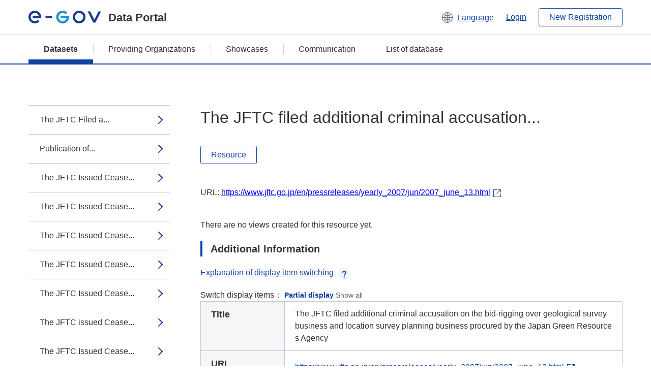

--- FILE ---
content_type: text/html; charset=utf-8
request_url: https://data.e-gov.go.jp/data/en/dataset/jftc_20160323_0009/resource/fd8b8ed3-5eea-4fd1-8d1b-89342d95e68f
body_size: 6960
content:
<!DOCTYPE html>
<!--[if IE 9]> <html lang="en" class="ie9"> <![endif]-->
<!--[if gt IE 8]><!--> <html lang="en"> <!--<![endif]-->
  <head>
    
  <meta charset="utf-8" />
      <meta name="generator" content="ckan 2.9.5" />
      <meta name="viewport" content="width=device-width">
  
  <meta name="description" content="データカタログに登録済みのデータセットのリソース詳細情報を表示します。" />
  <meta name="keywords" content="公共データ,オープンデータ,データカタログ,データセット,リソース" />


    <title>Press Release（Cartels and Bid-riggings） | The JFTC filed additional criminal accusation on the bid-rigging over geological survey business and location survey planning business procured by the Japan Green Resources Agency | e-Govデータポータル</title>

    
    <link rel="shortcut icon" href="/data/base/images/favicon.ico" />
    
  
  
  
  


    
  
      
      
    
  
  <meta property="og:title" content="Press Release（Cartels and Bid-riggings） - The JFTC filed additional criminal accusation on the bid-rigging over geological survey business and location survey planning business procured by the Japan Green Resources Agency - e-Govデータポータル">
  <meta property="og:description" content="">


    
    <link href="/data/webassets/ckanext-datasetslist-theme/637f4624_jquery-ui-min-css.css" rel="stylesheet"/>
<link href="/data/webassets/ckanext-datasetslist-theme/a8504815_datasetslist_theme_css.css" rel="stylesheet"/>
<link href="/data/webassets/ckanext-datasetslist-theme/088fc192_datasetslist_theme_form_tooltip_css.css" rel="stylesheet"/>
<link href="/data/webassets/vendor/bc192712_select2.css" rel="stylesheet"/>
<link href="/data/webassets/vendor/0b01aef1_font-awesome.css" rel="stylesheet"/>
<link href="/data/webassets/ckanext-datasetslist-theme/79ca7695_suggest_css.css" rel="stylesheet"/>
    
  </head>

  
  <body data-site-root="https://data.e-gov.go.jp/data/" data-locale-root="https://data.e-gov.go.jp/data/en/" >

    

    
        

<div id="blockskip">
  <a href="#contents">Go to main text of this page</a>
</div>
<header>
  <div class="header_title_container">
    <div class="header_title_inner header-image">
      <button class="header_menu_btn" id="header_menu_btn_01" aria-label="Menu" data-dialog="header_nav_area">
        <span class="menu_bar"></span>
        <span class="menu_bar"></span>
        <span class="menu_bar"></span>
        <span class="menu_label">Menu</span>
      </button>
  
    
      <a href="/data/en/" class="header_logo"><img src="/data/base/images/logo.svg" alt="e-Govデータポータル"></a>
      <span class="header_title">Data Portal</span>
    
  
      <div class="header_lang_wrapper">
        <a href="#" class="header_lang_link" role="button" aria-expanded="false" aria-controls="lang_menu_01" style="text-decoration: none;">
          <img class="icon_header_lang" src="/data/base/images/icon_header_lang.svg" alt="Image of language switching">
          <span class="only_pc lang_link" lang="en" style="margin-left: 0.15rem !important">Language</span>
        </a>
        <ul class="lang_menu" id="lang_menu_01" aria-label="Account menu">
          <li><a href="/data/ja/dataset/jftc_20160323_0009/resource/fd8b8ed3-5eea-4fd1-8d1b-89342d95e68f">日本語</a></li>
          <li><a href="/data/en/dataset/jftc_20160323_0009/resource/fd8b8ed3-5eea-4fd1-8d1b-89342d95e68f" lang="en">English</a></li>
        </ul>
      </div>
  
    
      <a href="https://data.e-gov.go.jp/info/en/keycloak/login" 
           class="header_link only_pc ml-0 pc-ml-6">
          Login
      </a>
    
      <button class="btn_normal only_pc ml-0 pc-ml-6" onclick="location.href='https://account.e-gov.go.jp/user/pre-registration/init?service_type=00'">New Registration</button>
    
  
    </div>
  </div>
  <div class="header_nav_container" id="header_nav_area" aria-labelledby="header_menu_btn_01">
    <nav class="header_nav">
      <div class="nav_header">
        <img class="header_menu_logo" src="/data/base/images/logo.svg" alt="e-Govデータポータル" tabindex="0">
        <button class="close_dialog close_dialog_btn">
          <span class="close_dialog_label">Close</span>
        </button>
      </div>
  
    
    
      <div class="nav_user_links">
        <a href="https://data.e-gov.go.jp/info/en/keycloak/login" class="header_link header_link_in_menu">Login</a>
      
        <a href="https://data.e-gov.go.jp/info/en/#" class="header_link header_link_in_menu">New Registration</a>
      
      </div>
  
      <ul class="nav_bar">
                <li class="active"><a href="/data/en/dataset/?organization=default">Datasets</a></li><li><a href="/data/en/organization/?q=default">Providing Organizations</a></li><li><a href="/data/en/showcase?organization=default">Showcases</a></li>
  

    
        <li><a href="https://data.e-gov.go.jp/info/en/communication/list">Communication</a></li>
        <li><a href="/info/databasesite">List of database</a></li>
  
      </ul>
      <ul class="nav_bottom_links">
        <li><a href="/info/about-site">About this site</a></li>
        <li><a href="/info/service-policy">Terms of Use</a></li>
        <li><a href="/info/help">Help</a></li>
        <li><a href="/info/terms">Terms and Conditions</a></li>
        <li><a href="/info/privacy-policy">Privacy Policy</a></li>
        <li><a href="/info/contacts">Contact Us</a></li>
        <li><a href="https://data.e-gov.go.jp/info/en/dashboard/metrics">Dashboard</a></li>
        <li><a href="/info/site-map">Site Map</a></li>
      </ul>
    
    </nav>
  </div>
</header>

    

    
    
      <main>
        
          <div class="contents_area flash-messages mb-5 pc-mb-5">
            
              
            
          </div>
        
      <div class="contents_area" id="contents">
    
      <!-- <div class="container"> -->
        

          <div class="row wrapper no-nav">

            


 
    


  
    <div class="side_menu_contents">
      <nav>
        
          
            <ul class="side_menu_link_list">
              
                <li class="side_menu_link_list_item">
                  <a class="side_menu_link" href="/data/en/dataset/jftc_20160323_0009/resource/612e98d9-5201-4608-a66e-446b1c20e2d6?inner_span=True">The JFTC Filed a...</a>
                </li>
              
                <li class="side_menu_link_list_item">
                  <a class="side_menu_link" href="/data/en/dataset/jftc_20160323_0009/resource/4a93e0d5-00c1-439e-9971-6303d86d5e6d?inner_span=True">Publication of...</a>
                </li>
              
                <li class="side_menu_link_list_item">
                  <a class="side_menu_link" href="/data/en/dataset/jftc_20160323_0009/resource/6396c719-4cb6-41f1-bb07-9f2f5b233a06?inner_span=True">The JFTC Issued Cease...</a>
                </li>
              
                <li class="side_menu_link_list_item">
                  <a class="side_menu_link" href="/data/en/dataset/jftc_20160323_0009/resource/655e810a-dfad-43b4-b474-41efa85e9e58?inner_span=True">The JFTC Issued Cease...</a>
                </li>
              
                <li class="side_menu_link_list_item">
                  <a class="side_menu_link" href="/data/en/dataset/jftc_20160323_0009/resource/dc9f618d-1794-4742-aa53-1891cf2ce9ad?inner_span=True">The JFTC Issued Cease...</a>
                </li>
              
                <li class="side_menu_link_list_item">
                  <a class="side_menu_link" href="/data/en/dataset/jftc_20160323_0009/resource/c0daf890-8032-4f98-bf6c-e26b9918f91d?inner_span=True">The JFTC Issued Cease...</a>
                </li>
              
                <li class="side_menu_link_list_item">
                  <a class="side_menu_link" href="/data/en/dataset/jftc_20160323_0009/resource/4473ae0c-7936-44e3-a3c6-343bd7f621a2?inner_span=True">The JFTC Issued Cease...</a>
                </li>
              
                <li class="side_menu_link_list_item">
                  <a class="side_menu_link" href="/data/en/dataset/jftc_20160323_0009/resource/7c100606-9089-4f79-bfae-b77e2786b908?inner_span=True">The JFTC issued Cease...</a>
                </li>
              
                <li class="side_menu_link_list_item">
                  <a class="side_menu_link" href="/data/en/dataset/jftc_20160323_0009/resource/ccb88d45-62e4-46f6-b2bb-84f8a374cbe8?inner_span=True">The JFTC Issued Cease...</a>
                </li>
              
                <li class="side_menu_link_list_item">
                  <a class="side_menu_link" href="/data/en/dataset/jftc_20160323_0009/resource/5eb8b9e0-dcff-42d2-9a29-e6a5390f2ce9?inner_span=True">The JFTC issued Cease...</a>
                </li>
              
                <li class="side_menu_link_list_item">
                  <a class="side_menu_link" href="/data/en/dataset/jftc_20160323_0009/resource/cca7fa17-9a02-4207-b901-f5a4f5531cde?inner_span=True">The JFTC issued Cease...</a>
                </li>
              
                <li class="side_menu_link_list_item">
                  <a class="side_menu_link" href="/data/en/dataset/jftc_20160323_0009/resource/b6624e66-5f50-4eec-afad-0e7732a0d09d?inner_span=True">The JFTC Issued Cease...</a>
                </li>
              
                <li class="side_menu_link_list_item">
                  <a class="side_menu_link" href="/data/en/dataset/jftc_20160323_0009/resource/533f5d2b-5a89-4155-a288-1007d90b619c?inner_span=True">The JFTC Issued Cease...</a>
                </li>
              
                <li class="side_menu_link_list_item">
                  <a class="side_menu_link" href="/data/en/dataset/jftc_20160323_0009/resource/9c93c3d7-364a-4ef2-a072-2653fc5c6a06?inner_span=True">The JFTC Issued Cease...</a>
                </li>
              
                <li class="side_menu_link_list_item">
                  <a class="side_menu_link" href="/data/en/dataset/jftc_20160323_0009/resource/812e4757-a0cf-4b37-b8d3-c3abf8c9f796?inner_span=True">The JFTC Issued Cease...</a>
                </li>
              
                <li class="side_menu_link_list_item">
                  <a class="side_menu_link" href="/data/en/dataset/jftc_20160323_0009/resource/e7f97428-f2ec-4e1c-be8c-339382e7b66a?inner_span=True">The JFTC Issued Cease...</a>
                </li>
              
                <li class="side_menu_link_list_item">
                  <a class="side_menu_link" href="/data/en/dataset/jftc_20160323_0009/resource/e8743ef8-863c-491e-8279-3e986fade7c2?inner_span=True">The JFTC Issued Cease...</a>
                </li>
              
                <li class="side_menu_link_list_item">
                  <a class="side_menu_link" href="/data/en/dataset/jftc_20160323_0009/resource/b6ffba7e-1b38-4011-8458-a07c4a18c327?inner_span=True">The JFTC filed a...</a>
                </li>
              
                <li class="side_menu_link_list_item">
                  <a class="side_menu_link" href="/data/en/dataset/jftc_20160323_0009/resource/34e65800-c312-4226-9476-ae330a346682?inner_span=True">The JFTC Issued the...</a>
                </li>
              
                <li class="side_menu_link_list_item">
                  <a class="side_menu_link" href="/data/en/dataset/jftc_20160323_0009/resource/3f918c46-cf26-47ed-a5ed-d2e763d0e194?inner_span=True">The JFTC Issued the...</a>
                </li>
              
                <li class="side_menu_link_list_item">
                  <a class="side_menu_link" href="/data/en/dataset/jftc_20160323_0009/resource/912c64cb-a819-40e1-bf19-0f55de2538fa?inner_span=True">The JFTC Issued the...</a>
                </li>
              
                <li class="side_menu_link_list_item">
                  <a class="side_menu_link" href="/data/en/dataset/jftc_20160323_0009/resource/f6dddc84-5e3f-427e-9671-876478096463?inner_span=True">The JFTC Issued the...</a>
                </li>
              
                <li class="side_menu_link_list_item">
                  <a class="side_menu_link" href="/data/en/dataset/jftc_20160323_0009/resource/37edcef8-98f5-4160-af60-ce646b689abc?inner_span=True">Cease and Desist...</a>
                </li>
              
                <li class="side_menu_link_list_item">
                  <a class="side_menu_link" href="/data/en/dataset/jftc_20160323_0009/resource/691ba9f9-27d3-4944-96b0-647cff5a8e03?inner_span=True">Cease and Desist...</a>
                </li>
              
                <li class="side_menu_link_list_item">
                  <a class="side_menu_link" href="/data/en/dataset/jftc_20160323_0009/resource/c966b870-59cb-4934-b853-bb6561e52d94?inner_span=True">Surcharge Payment...</a>
                </li>
              
                <li class="side_menu_link_list_item">
                  <a class="side_menu_link" href="/data/en/dataset/jftc_20160323_0009/resource/5fef237c-228f-4eab-9fc2-d5dd204cfcd9?inner_span=True">Cease and Desist...</a>
                </li>
              
                <li class="side_menu_link_list_item">
                  <a class="side_menu_link" href="/data/en/dataset/jftc_20160323_0009/resource/268089b4-fb23-487a-8d91-71bdba9b5220?inner_span=True">Cease and Desist...</a>
                </li>
              
                <li class="side_menu_link_list_item">
                  <a class="side_menu_link" href="/data/en/dataset/jftc_20160323_0009/resource/ced54eff-e465-4526-bc92-147b17166758?inner_span=True">Cease and Desist...</a>
                </li>
              
                <li class="side_menu_link_list_item">
                  <a class="side_menu_link" href="/data/en/dataset/jftc_20160323_0009/resource/0dd3f4d1-53ff-46ea-ac97-a4721094c6e9?inner_span=True">Cease and Desist...</a>
                </li>
              
                <li class="side_menu_link_list_item">
                  <a class="side_menu_link" href="/data/en/dataset/jftc_20160323_0009/resource/871ed746-e7c1-4423-9886-52ebbd4cf3f6?inner_span=True">Decision to Commence...</a>
                </li>
              
                <li class="side_menu_link_list_item">
                  <a class="side_menu_link" href="/data/en/dataset/jftc_20160323_0009/resource/61a23a64-0363-4aad-9b65-35db0c099b73?inner_span=True">Cease and Desist...</a>
                </li>
              
                <li class="side_menu_link_list_item">
                  <a class="side_menu_link" href="/data/en/dataset/jftc_20160323_0009/resource/ee5951f3-dcbd-4db9-b587-f57f543f58bf?inner_span=True">Cease and Desist...</a>
                </li>
              
                <li class="side_menu_link_list_item">
                  <a class="side_menu_link" href="/data/en/dataset/jftc_20160323_0009/resource/c5953440-9eb9-4edb-8ef1-0c95ad7d48e4?inner_span=True">Cease and Desist...</a>
                </li>
              
                <li class="side_menu_link_list_item">
                  <a class="side_menu_link" href="/data/en/dataset/jftc_20160323_0009/resource/32310a61-f663-406f-8f06-d0803e84df5a?inner_span=True">Cease-and-Desist...</a>
                </li>
              
                <li class="side_menu_link_list_item">
                  <a class="side_menu_link" href="/data/en/dataset/jftc_20160323_0009/resource/c0f2f8ee-a682-469b-ab29-c723552a9f3a?inner_span=True">Appendix</a>
                </li>
              
                <li class="side_menu_link_list_item">
                  <a class="side_menu_link" href="/data/en/dataset/jftc_20160323_0009/resource/930df727-ba01-4ebb-aace-d867f60d69b9?inner_span=True">Decision to Commence...</a>
                </li>
              
                <li class="side_menu_link_list_item">
                  <a class="side_menu_link" href="/data/en/dataset/jftc_20160323_0009/resource/fe14b21d-c9fe-45e6-abfa-c276eee328c2?inner_span=True">Cease and Desist...</a>
                </li>
              
                <li class="side_menu_link_list_item">
                  <a class="side_menu_link" href="/data/en/dataset/jftc_20160323_0009/resource/02070dc5-d2a4-4987-9aff-7afc62be1b30?inner_span=True">Cease-and-Desist...</a>
                </li>
              
                <li class="side_menu_link_list_item">
                  <a class="side_menu_link" href="/data/en/dataset/jftc_20160323_0009/resource/ece7d5a6-9709-4033-86b4-363bfcbb7b4d?inner_span=True">Commencement of...</a>
                </li>
              
                <li class="side_menu_link_list_item">
                  <a class="side_menu_link" href="/data/en/dataset/jftc_20160323_0009/resource/bc074773-1889-4cda-90f3-3c2f505b8162?inner_span=True">Cease and Desist...</a>
                </li>
              
                <li class="side_menu_link_list_item">
                  <a class="side_menu_link" href="/data/en/dataset/jftc_20160323_0009/resource/65441037-aa26-49fa-9f9d-2a7fbb70156d?inner_span=True">Commencement of...</a>
                </li>
              
                <li class="side_menu_link_list_item">
                  <a class="side_menu_link" href="/data/en/dataset/jftc_20160323_0009/resource/13761cee-93fd-435f-9dbf-51b32e96da74?inner_span=True">Cease and Desist...</a>
                </li>
              
                <li class="side_menu_link_list_item">
                  <a class="side_menu_link" href="/data/en/dataset/jftc_20160323_0009/resource/9a77fa87-b43e-41b1-8600-93f92dea6c21?inner_span=True">Cease and Desist...</a>
                </li>
              
                <li class="side_menu_link_list_item">
                  <a class="side_menu_link" href="/data/en/dataset/jftc_20160323_0009/resource/85386fa5-4753-4b97-8f75-a9ba972c10c8?inner_span=True">Cease and Desist...</a>
                </li>
              
                <li class="side_menu_link_list_item">
                  <a class="side_menu_link" href="/data/en/dataset/jftc_20160323_0009/resource/60f8e44f-02c8-45d0-8957-051d07d4a101?inner_span=True">Commencement of...</a>
                </li>
              
                <li class="side_menu_link_list_item">
                  <a class="side_menu_link" href="/data/en/dataset/jftc_20160323_0009/resource/64730718-7e7f-46fe-b683-500c086cc0f1?inner_span=True">Cease and Desist...</a>
                </li>
              
                <li class="side_menu_link_list_item">
                  <a class="side_menu_link" href="/data/en/dataset/jftc_20160323_0009/resource/2463d6f8-d90d-4e27-8185-6a77c01e78aa?inner_span=True">Cease and Desist...</a>
                </li>
              
                <li class="side_menu_link_list_item">
                  <a class="side_menu_link" href="/data/en/dataset/jftc_20160323_0009/resource/0ccb4b6d-5d6f-406e-9fa2-aed289b1a476?inner_span=True">Cease and Desist...</a>
                </li>
              
                <li class="side_menu_link_list_item">
                  <a class="side_menu_link" href="/data/en/dataset/jftc_20160323_0009/resource/490b62cd-548d-4e11-8bf3-40d689b9ad4c?inner_span=True">The JFTC filed a...</a>
                </li>
              
                <li class="side_menu_link_list_item">
                  <a class="side_menu_link" href="/data/en/dataset/jftc_20160323_0009/resource/1c585baf-bb8b-49ad-b1a7-23e5c4d14a02?inner_span=True">Cease and Desist...</a>
                </li>
              
                <li class="side_menu_link_list_item">
                  <a class="side_menu_link" href="/data/en/dataset/jftc_20160323_0009/resource/6a64cee2-1e05-4c90-babd-fe49c68c15b5?inner_span=True">Cease and Desist...</a>
                </li>
              
                <li class="side_menu_link_list_item">
                  <a class="side_menu_link" href="/data/en/dataset/jftc_20160323_0009/resource/2f4fee33-8452-4f42-9d5a-a2e252a8940c?inner_span=True">Commencement of...</a>
                </li>
              
                <li class="side_menu_link_list_item">
                  <a class="side_menu_link" href="/data/en/dataset/jftc_20160323_0009/resource/326e9c08-62c9-4fde-acf5-ec3f2e8a8d7e?inner_span=True">Decision to Commence...</a>
                </li>
              
                <li class="side_menu_link_list_item">
                  <a class="side_menu_link" href="/data/en/dataset/jftc_20160323_0009/resource/30ee5795-5e1e-49a1-b74c-b5d25113c640?inner_span=True">Decision Against Ohki...</a>
                </li>
              
                <li class="side_menu_link_list_item">
                  <a class="side_menu_link" href="/data/en/dataset/jftc_20160323_0009/resource/47bc2789-75bc-442c-a6b2-92f25d961b84?inner_span=True">Withdrawal of Request...</a>
                </li>
              
                <li class="side_menu_link_list_item">
                  <a class="side_menu_link" href="/data/en/dataset/jftc_20160323_0009/resource/43615a22-9905-461b-b47c-1087dbd5f704?inner_span=True">Surcharge Payment...</a>
                </li>
              
                <li class="side_menu_link_list_item">
                  <a class="side_menu_link" href="/data/en/dataset/jftc_20160323_0009/resource/3d2873c3-6f9a-4811-a8a6-f0a4abb62d96?inner_span=True">Cease and Desist...</a>
                </li>
              
                <li class="side_menu_link_list_item">
                  <a class="side_menu_link" href="/data/en/dataset/jftc_20160323_0009/resource/e8d24e0a-87b9-4021-bef7-4f936ae7b0ee?inner_span=True">Decision to Commence...</a>
                </li>
              
                <li class="side_menu_link_list_item">
                  <a class="side_menu_link" href="/data/en/dataset/jftc_20160323_0009/resource/9c4a67ce-1664-44f2-9335-3438e3cfe28d?inner_span=True">Cease and Desist...</a>
                </li>
              
                <li class="side_menu_link_list_item">
                  <a class="side_menu_link" href="/data/en/dataset/jftc_20160323_0009/resource/d6ae23cd-91c7-41c7-8624-a0471b3c21b0?inner_span=True">Surcharge Payment...</a>
                </li>
              
                <li class="side_menu_link_list_item">
                  <a class="side_menu_link" href="/data/en/dataset/jftc_20160323_0009/resource/ed90415f-1792-4fe6-a343-4624bf25c8ec?inner_span=True">Decision to Commence...</a>
                </li>
              
                <li class="side_menu_link_list_item">
                  <a class="side_menu_link" href="/data/en/dataset/jftc_20160323_0009/resource/82070e9d-0d9d-434b-9bf1-8778f56da7c8?inner_span=True">Surcharge Payment...</a>
                </li>
              
                <li class="side_menu_link_list_item">
                  <a class="side_menu_link" href="/data/en/dataset/jftc_20160323_0009/resource/71f7b82c-628c-43a1-89b5-88e98fda8e75?inner_span=True">Cease and Desist...</a>
                </li>
              
                <li class="side_menu_link_list_item">
                  <a class="side_menu_link" href="/data/en/dataset/jftc_20160323_0009/resource/935d80c2-82fd-490f-ab3d-fe68f8d04274?inner_span=True">Hearing Decision...</a>
                </li>
              
                <li class="side_menu_link_list_item">
                  <a class="side_menu_link" href="/data/en/dataset/jftc_20160323_0009/resource/187c3aaf-5403-4978-95f8-e9c2220b6883?inner_span=True">Actions on the Issues...</a>
                </li>
              
                <li class="side_menu_link_list_item">
                  <a class="side_menu_link" href="/data/en/dataset/jftc_20160323_0009/resource/437d8fee-256d-4114-97b2-00d9116519c7?inner_span=True">Cease and desist...</a>
                </li>
              
                <li class="side_menu_link_list_item active">
                  <a class="side_menu_link" href="/data/en/dataset/jftc_20160323_0009/resource/fd8b8ed3-5eea-4fd1-8d1b-89342d95e68f?inner_span=True">The JFTC filed...</a>
                </li>
              
                <li class="side_menu_link_list_item">
                  <a class="side_menu_link" href="/data/en/dataset/jftc_20160323_0009/resource/d2c0f8d7-c614-4d99-94b4-71ff0e003dfb?inner_span=True">The JFTC filed...</a>
                </li>
              
                <li class="side_menu_link_list_item">
                  <a class="side_menu_link" href="/data/en/dataset/jftc_20160323_0009/resource/a25948c0-8881-487f-ab32-844992a98588?inner_span=True">The JFTC issued cease...</a>
                </li>
              
                <li class="side_menu_link_list_item">
                  <a class="side_menu_link" href="/data/en/dataset/jftc_20160323_0009/resource/03056cdd-b860-4476-ad24-c5c994872c08?inner_span=True">The JFTC filed a...</a>
                </li>
              
                <li class="side_menu_link_list_item">
                  <a class="side_menu_link" href="/data/en/dataset/jftc_20160323_0009/resource/67bd3a63-81ba-4901-aab3-64fe8f8b4831?inner_span=True">The JFTC ordered...</a>
                </li>
              
                <li class="side_menu_link_list_item">
                  <a class="side_menu_link" href="/data/en/dataset/jftc_20160323_0009/resource/437a1f9e-03e1-4829-9fd1-0a95c8839abe?inner_span=True">The JFTC filed...</a>
                </li>
              
                <li class="side_menu_link_list_item">
                  <a class="side_menu_link" href="/data/en/dataset/jftc_20160323_0009/resource/8b606791-eadd-4a82-bd69-31b2fbfed4ed?inner_span=True">The JFTC filed...</a>
                </li>
              
                <li class="side_menu_link_list_item">
                  <a class="side_menu_link" href="/data/en/dataset/jftc_20160323_0009/resource/7e93e550-3a75-41dc-b1dd-ff8a7b3b50fd?inner_span=True">The JFTC issued...</a>
                </li>
              
                <li class="side_menu_link_list_item">
                  <a class="side_menu_link" href="/data/en/dataset/jftc_20160323_0009/resource/ed7fe1d3-ea49-4b8c-ae3d-d201fdd88b3a?inner_span=True">The JFTC surcharged...</a>
                </li>
              
                <li class="side_menu_link_list_item">
                  <a class="side_menu_link" href="/data/en/dataset/jftc_20160323_0009/resource/aaeec64b-9c63-4606-9c82-20b0021cab74?inner_span=True">The JFTC filed an...</a>
                </li>
              
                <li class="side_menu_link_list_item">
                  <a class="side_menu_link" href="/data/en/dataset/jftc_20160323_0009/resource/846ea989-a8b4-42cf-b3e8-1df61f08e71c?inner_span=True">JThe JFTC filed an...</a>
                </li>
              
                <li class="side_menu_link_list_item">
                  <a class="side_menu_link" href="/data/en/dataset/jftc_20160323_0009/resource/8f9081a6-57ac-4a4a-8528-f87a6439008c?inner_span=True">The JFTC filed an...</a>
                </li>
              
                <li class="side_menu_link_list_item">
                  <a class="side_menu_link" href="/data/en/dataset/jftc_20160323_0009/resource/84dc34bb-39b4-4652-9760-ca7df1086bc5?inner_span=True">The JFTC filed an...</a>
                </li>
              
                <li class="side_menu_link_list_item">
                  <a class="side_menu_link" href="/data/en/dataset/jftc_20160323_0009/resource/9d7dc6ea-5079-4f56-94bf-d7f04717e450?inner_span=True">JFTC surcharged...</a>
                </li>
              
                <li class="side_menu_link_list_item">
                  <a class="side_menu_link" href="/data/en/dataset/jftc_20160323_0009/resource/f2fc5b47-b68d-411c-9723-89c14ff771a6?inner_span=True">JFTC issues...</a>
                </li>
              
                <li class="side_menu_link_list_item">
                  <a class="side_menu_link" href="/data/en/dataset/jftc_20160323_0009/resource/d4c76fc4-a61c-4d25-a018-23cc63e970a6?inner_span=True">Recommendation to...</a>
                </li>
              
                <li class="side_menu_link_list_item">
                  <a class="side_menu_link" href="/data/en/dataset/jftc_20160323_0009/resource/919be105-9764-498c-9aa2-79bcce7370b6?inner_span=True">Recommendation to...</a>
                </li>
              
                <li class="side_menu_link_list_item">
                  <a class="side_menu_link" href="/data/en/dataset/jftc_20160323_0009/resource/b9c25cf1-04cf-43e3-9a84-78563dd8acbb?inner_span=True">Recommendation to...</a>
                </li>
              
                <li class="side_menu_link_list_item">
                  <a class="side_menu_link" href="/data/en/dataset/jftc_20160323_0009/resource/8c8c9ed5-0fb2-45e0-94a7-042d1cb5a2d4?inner_span=True">JFTC rendered...</a>
                </li>
              
                <li class="side_menu_link_list_item">
                  <a class="side_menu_link" href="/data/en/dataset/jftc_20160323_0009/resource/85c2a326-99ba-4abd-a590-67868cb0010f?inner_span=True">JFTC issues...</a>
                </li>
              
                <li class="side_menu_link_list_item">
                  <a class="side_menu_link" href="/data/en/dataset/jftc_20160323_0009/resource/1d4c7f45-9b83-4d49-96fb-fa1af8f5c36f?inner_span=True">JFTC renders a...</a>
                </li>
              
                <li class="side_menu_link_list_item">
                  <a class="side_menu_link" href="/data/en/dataset/jftc_20160323_0009/resource/258518ca-2a2b-482e-a365-e18280c72fcc?inner_span=True">JFTC surcharged...</a>
                </li>
              
                <li class="side_menu_link_list_item">
                  <a class="side_menu_link" href="/data/en/dataset/jftc_20160323_0009/resource/f3afcde9-da12-4f2e-96d1-8ce897d63909?inner_span=True">Consent Decision on...</a>
                </li>
              
                <li class="side_menu_link_list_item">
                  <a class="side_menu_link" href="/data/en/dataset/jftc_20160323_0009/resource/afd7bb79-c683-4827-b7df-3c77db653e84?inner_span=True">JFTC surcharged Kanto...</a>
                </li>
              
                <li class="side_menu_link_list_item">
                  <a class="side_menu_link" href="/data/en/dataset/jftc_20160323_0009/resource/1276b126-99b6-4a25-b125-198279118095?inner_span=True">A decision on...</a>
                </li>
              
                <li class="side_menu_link_list_item">
                  <a class="side_menu_link" href="/data/en/dataset/jftc_20160323_0009/resource/1d0ee2b0-7be2-483e-be1d-64891d90ba89?inner_span=True">A Recommendation to...</a>
                </li>
              
                <li class="side_menu_link_list_item">
                  <a class="side_menu_link" href="/data/en/dataset/jftc_20160323_0009/resource/d73dfc0f-5d7e-4cf8-8198-8f2ef8dbd485?inner_span=True">JFTC surcharged...</a>
                </li>
              
                <li class="side_menu_link_list_item">
                  <a class="side_menu_link" href="/data/en/dataset/jftc_20160323_0009/resource/48b8bd06-1fee-4538-b482-f16c5e985038?inner_span=True">JFTC surcharged...</a>
                </li>
              
                <li class="side_menu_link_list_item">
                  <a class="side_menu_link" href="/data/en/dataset/jftc_20160323_0009/resource/66dd4926-cd67-4388-a495-3894610fb5a0?inner_span=True">Decision in Hearing...</a>
                </li>
              
                <li class="side_menu_link_list_item">
                  <a class="side_menu_link" href="/data/en/dataset/jftc_20160323_0009/resource/7357870f-a26f-4293-ac08-3665cff92dda?inner_span=True">JFTC issues a...</a>
                </li>
              
                <li class="side_menu_link_list_item">
                  <a class="side_menu_link" href="/data/en/dataset/jftc_20160323_0009/resource/189c9d84-6c06-4a94-8d29-df37dbc0da0e?inner_span=True">JFTC issues...</a>
                </li>
              
                <li class="side_menu_link_list_item">
                  <a class="side_menu_link" href="/data/en/dataset/jftc_20160323_0009/resource/fdaa6499-a6b5-4b4f-b100-94d38a509938?inner_span=True">JFTC issues...</a>
                </li>
              
                <li class="side_menu_link_list_item">
                  <a class="side_menu_link" href="/data/en/dataset/jftc_20160323_0009/resource/447f5d55-9509-442d-85f1-7e96a813bf7a?inner_span=True">JFTC issues...</a>
                </li>
              
                <li class="side_menu_link_list_item">
                  <a class="side_menu_link" href="/data/en/dataset/jftc_20160323_0009/resource/d789a59a-84bb-4c86-aaac-11a08b235c5f?inner_span=True">JFTC surcharged...</a>
                </li>
              
                <li class="side_menu_link_list_item">
                  <a class="side_menu_link" href="/data/en/dataset/jftc_20160323_0009/resource/b1dfca3f-c675-496a-a946-133a923d38fb?inner_span=True">JFTC surcharged...</a>
                </li>
              
                <li class="side_menu_link_list_item">
                  <a class="side_menu_link" href="/data/en/dataset/jftc_20160323_0009/resource/3cb2b553-e457-4211-b53b-993779793f3d?inner_span=True">Consent Decision to...</a>
                </li>
              
                <li class="side_menu_link_list_item">
                  <a class="side_menu_link" href="/data/en/dataset/jftc_20160323_0009/resource/044e47f0-d3f6-41fb-ad36-4e2dace002da?inner_span=True">JFTC issues decision...</a>
                </li>
              
                <li class="side_menu_link_list_item">
                  <a class="side_menu_link" href="/data/en/dataset/jftc_20160323_0009/resource/0e55e55a-fda4-40c0-a86b-42926234058d?inner_span=True">JFTC warns Hokkaido...</a>
                </li>
              
                <li class="side_menu_link_list_item">
                  <a class="side_menu_link" href="/data/en/dataset/jftc_20160323_0009/resource/dc4316ed-9cd1-4f50-9abc-1b1f3606b258?inner_span=True">Consent decision...</a>
                </li>
              
                <li class="side_menu_link_list_item">
                  <a class="side_menu_link" href="/data/en/dataset/jftc_20160323_0009/resource/3d364e0a-2396-4424-9817-b5d0fc20aaab?inner_span=True">JFTC renders...</a>
                </li>
              
                <li class="side_menu_link_list_item">
                  <a class="side_menu_link" href="/data/en/dataset/jftc_20160323_0009/resource/3e1d7204-26ef-42a6-85b5-3c7088f00cb9?inner_span=True">The JFTC warned...</a>
                </li>
              
                <li class="side_menu_link_list_item">
                  <a class="side_menu_link" href="/data/en/dataset/jftc_20160323_0009/resource/a7e9f4f6-a6f3-44c5-818f-04c99526a76f?inner_span=True">JFTC filed an...</a>
                </li>
              
                <li class="side_menu_link_list_item">
                  <a class="side_menu_link" href="/data/en/dataset/jftc_20160323_0009/resource/f7e7691b-5642-4765-8bb9-1c736ab57296?inner_span=True">Decision to Toshiba...</a>
                </li>
              
                <li class="side_menu_link_list_item">
                  <a class="side_menu_link" href="/data/en/dataset/jftc_20160323_0009/resource/480886c1-285f-4dfe-9680-091d14912a7a?inner_span=True">JFTC renders...</a>
                </li>
              
                <li class="side_menu_link_list_item">
                  <a class="side_menu_link" href="/data/en/dataset/jftc_20160323_0009/resource/ccb45c38-b38d-4d5a-b992-133da8dc89a9?inner_span=True">JFTC Recommendation...</a>
                </li>
              
                <li class="side_menu_link_list_item">
                  <a class="side_menu_link" href="/data/en/dataset/jftc_20160323_0009/resource/a36bb957-412c-4d3c-8cda-9608c9280a5a?inner_span=True">JFTC issues a...</a>
                </li>
              
                <li class="side_menu_link_list_item">
                  <a class="side_menu_link" href="/data/en/dataset/jftc_20160323_0009/resource/b5888b5e-47d7-4208-9646-bbf0c64e85c2?inner_span=True">JFTC orders surcharge...</a>
                </li>
              
                <li class="side_menu_link_list_item">
                  <a class="side_menu_link" href="/data/en/dataset/jftc_20160323_0009/resource/f7b2a895-8665-42d8-83d6-45391d6134c4?inner_span=True">JFTC renders...</a>
                </li>
              
                <li class="side_menu_link_list_item">
                  <a class="side_menu_link" href="/data/en/dataset/jftc_20160323_0009/resource/138448fc-109b-4889-96be-2c2d17de6b00?inner_span=True">Decision on surcharge...</a>
                </li>
              
                <li class="side_menu_link_list_item">
                  <a class="side_menu_link" href="/data/en/dataset/jftc_20160323_0009/resource/120925a0-7619-4e9b-a1ae-1b3b2a00bb18?inner_span=True">FTC surcharged...</a>
                </li>
              
                <li class="side_menu_link_list_item">
                  <a class="side_menu_link" href="/data/en/dataset/jftc_20160323_0009/resource/634a1246-5594-40bd-b763-94ea020eb665?inner_span=True">FTC surcharged...</a>
                </li>
              
                <li class="side_menu_link_list_item">
                  <a class="side_menu_link" href="/data/en/dataset/jftc_20160323_0009/resource/47cbc01f-e484-4e7f-8785-43b0fc450a1b?inner_span=True">Hearing procedures...</a>
                </li>
              
                <li class="side_menu_link_list_item">
                  <a class="side_menu_link" href="/data/en/dataset/jftc_20160323_0009/resource/2b0917f0-6f2f-42f4-8d8d-5abb85298c8b?inner_span=True">JFTC recommendation...</a>
                </li>
              
                <li class="side_menu_link_list_item">
                  <a class="side_menu_link" href="/data/en/dataset/jftc_20160323_0009/resource/76254968-24ba-4f1d-bcfc-3833805fc9b6?inner_span=True">FTC surcharged...</a>
                </li>
              
                <li class="side_menu_link_list_item">
                  <a class="side_menu_link" href="/data/en/dataset/jftc_20160323_0009/resource/dbd33bee-fdfd-4644-8f71-8602b9fb64f0?inner_span=True">JFTC renders...</a>
                </li>
              
                <li class="side_menu_link_list_item">
                  <a class="side_menu_link" href="/data/en/dataset/jftc_20160323_0009/resource/5fa3d529-d072-4de0-92e1-32857706172f?inner_span=True">Surcharge sentenced...</a>
                </li>
              
                <li class="side_menu_link_list_item">
                  <a class="side_menu_link" href="/data/en/dataset/jftc_20160323_0009/resource/2680d60e-3afb-498b-930c-34bb51170f34?inner_span=True">JFTC recommendation...</a>
                </li>
              
            </ul>
          
        
      </nav>
    </div>
  

  


 
          </div>

          
              <!--<div class="primary col-sm-9 col-xs-12" role="main">-->
                
              <div class="main_contents">
                
  
    <section class="module module-resource" role="complementary">
      
      <div class="module-content">
        <div class="actions pc_align_right mb-0 pc-mb-0">
          
          
            
  
            
            
  

          
          
        </div>
        
          
            
          
          
            <h1 class="page_title mt-0 pc-mt-0 mb-8 pc-mb-8">The JFTC filed additional criminal accusation...</h1>
          

          
              
                  <a class="btn btn_normal mt-0 pc-mt-0 mb-5 pc-mb-5 resource-type-None resource-url-analytics" href="https://www.jftc.go.jp/en/pressreleases/yearly_2007/jun/2007_june_13.html" target="_blank">
                    
                      Resource
                    
                  </a>
            

           <br /><br />

          
            
              <div class="text-muted ellipsis" style="margin-bottom:10px; word-break: break-all; display: flex;">
                
                <span class="link_accessory_text mt-0 pc-mt-0 mb-5 pc-mb-5">
                  URL:
                  <a class="resource-url-analytics" href="https://www.jftc.go.jp/en/pressreleases/yearly_2007/jun/2007_june_13.html" title="https://www.jftc.go.jp/en/pressreleases/yearly_2007/jun/2007_june_13.html">
                    https://www.jftc.go.jp/en/pressreleases/yearly_2007/jun/2007_june_13.html
                  </a>
                </span>
                
                  <div class="link_accessory_icon"></div>
                
              </div>
            
          
          <div class="prose notes" property="rdfs:label">
            
              <p class="text mt-5 pc-mt-5 mb-5 pc-mb-5"> </p>
            
            
            
          </div>
        
      
      
      
        
          
          

        
          
            <div class="resource-view">
              
              
              
                
                <div class="data-viewer-info">
                  <p>There are no views created for this resource yet.</p>
                  
                </div>
              
            </div>
          
        </div>
      
      
      
      
    </section>
  


                
  
    
      <section class="module">
        
  
  
        <div class="module-content">
          <h2 class="page_title_icon mt-5 pc-mt-5 mb-5 pc-mb-5">Additional Information</h2>
          <ul class="checkbox_list mt-5 pc-mt-5 mb-0 pc-mb-0" role="group">
            <div class="link_accordion link_accordion_rear mt-5 pc-mt-5 mb-5 pc-mb-5 ml-0 pc-ml-0">
              <a class="link_accordion_handle" role="button" aria-expanded="false" aria-controls="link_accordion_content02" aria-label="Button to open explanation about switching display items" tabindex="0">
                <img class="link_accordion_icon_image" src="/data/base/images/icon_question_mark.svg" alt="Button to open explanation about switching display items">
                Explanation of display item switching
              </a>
              <div id="link_accordion_content02" class="link_accordion_content mt-0 pc-mt-0 mb-0 pc-mb-0">
                <div class="arrow_up"></div>
                <div class="link_accordion_content_inner">
                  <p class="text mt-0 pc-mt-0 mb-0 pc-mb-0">
                    You can switch the metadata items displayed in the detailed information.<br>Display partial: Displays only the e-Gov Data Portal standard metadata items (item names are displayed in bold).<br>Display all: Displays all metadata items including items in the local government standard ODS open data list.
                  </p>
                </div>
              </div>
            </div>
            <li>Switch display items：
              <input type="radio" id="metadata_detail_toggle_min" name="metadata_detail_toggle" class="metadata_detail_toggle" data-module="metadata_detail_toggle" checked>
              <label for="metadata_detail_toggle_min">Partial display</label>
              <input type="radio" id="metadata_detail_toggle_max" name="metadata_detail_toggle" class="metadata_detail_toggle" data-module="metadata_detail_toggle">
              <label for="metadata_detail_toggle_max">Show all</label>
            </li>
          </ul>
          <table class="table_vertical mt-0 pc-mt-0 mb-0 pc-mb-0" data-module="table-toggle-more">
            <tbody>
              <tr class="metadata_basic_field">
                <th class="pc_percentage_20" scope="row">Title</th>
                <td>The JFTC filed additional criminal accusation on the bid-rigging over geological survey business and location survey planning business procured by the Japan Green Resources Agency</td>
              </tr>
              <tr class="metadata_basic_field">
                <th scope="row">URL</th>
                <td>
                  
                    


    <a class="link_accessory mt-2 pc-mt-2 mb-2 pc-mb-2" href="https://www.jftc.go.jp/en/pressreleases/yearly_2007/jun/2007_june_13.html" target="_blank" style="display: flex;">
        <span>https://www.jftc.go.jp/en/pressreleases/yearly_2007/jun/2007_june_13.html</span>
        <div class="link_accessory_icon"></div>
    </a>

                  
                </td>
              </tr>
              <tr class="metadata_basic_field">
                <th scope="row">Description</th>
                <td> </td>
              </tr>
              <tr class="metadata_basic_field">
                <th scope="row">Format</th>
                <td>HTML</td>
              </tr>
              <tr class="metadata_basic_field">
                <th scope="row">File Size</th>
                <td>
                    
                        
                    
                        
                    
                        
                    
                        
                    
                        
                    
                        
                    
                        
                    
                        
                    
                        
                    
                        
                    
                </td>
              </tr>
              <tr class="metadata_basic_field">
                <th scope="row">Last Modified Date</th>
                <td>May 31, 2023</td>
              </tr>
              <tr class="metadata_basic_field">
                <th scope="row">License</th>
                <td>CC BY</td>
              </tr>
              <tr class="metadata_detail_field hide">
                <th scope="row" aria-label="Local Government Standard ODS Open Data List Items Status">Status</th>
                <td></td>
              </tr>
              <tr class="metadata_detail_field hide">
                <th scope="row" aria-label="Local Government Standard ODS Open Data List Items Terms and Conditions">Terms and Conditions</th>
                <td></td>
              </tr>
              <tr class="metadata_detail_field hide">
                <th scope="row" aria-label="Local Government Standard ODS Open Data List Items Related Documents">Related Documents</th>
                <td></td>
              </tr>
              <tr class="metadata_basic_field">
                <th scope="row">Copyright</th>
                <td></td>
              </tr>
              <tr class="metadata_basic_field">
                <th scope="row">Language</th>
                <td>
                    
                        
                    
                        
                            en
                        
                    
                        
                    
                        
                    
                        
                    
                        
                    
                        
                    
                        
                    
                        
                    
                        
                    
                </td>
              </tr>
              <tr class="metadata_detail_field hide">
                <th scope="row" aria-label="Local Government Standard ODS Open Data List Items Compliant Standard">Compliant Standard</th>
                <td></td>
              </tr>
              <tr class="metadata_detail_field hide">
                <th scope="row" aria-label="Local Government Standard ODS Open Data List Items API Availability">API Availability</th>
                <td></td>
              </tr>
              
              
              

              
            </tbody>
          </table>
        </div>
        

      </section>
    
  

              </div>
            



        
      <!-- </div> -->
    </div>
  </main>
  

  
      <footer>
    <div class="footer_inner">
        <ul class="footer_items mt-0 pc-mt-0 mb-2 pc-mb-4">
            <li><a href="/info/about-site">About this site</a></li>
            <li><a href="/info/service-policy">Terms of Use</a></li>
            <li><a href="/info/help">Help</a></li>
            <li><a href="/info/terms">Terms and Conditions</a></li>
            <li><a href="/info/privacy-policy">Privacy Policy</a></li>
            <li><a href="/info/contacts">Contact Us</a></li>
            <li><a href="https://data.e-gov.go.jp/info/en/dashboard/metrics">Dashboard</a></li>
            <li><a href="/info/site-map">Site Map</a></li>
        </ul>
        <p class="copy_right" lang="en">Copyright © Digital Agency All Rights Reserved.</p>
    </div>
</footer>
    <div>
      <a class="to_pagetop" role="button" href="#contents">ページトップへ移動</a>
    </div>


  
  
  
    
  
  
  
    
  
  
  
  
  
  


      

    
    
    
    <script src="/data/webassets/vendor/d8ae4bed_jquery.js" type="text/javascript"></script>
<script src="/data/webassets/vendor/fb6095a0_vendor.js" type="text/javascript"></script>
<script src="/data/webassets/vendor/580fa18d_bootstrap.js" type="text/javascript"></script>
<script src="/data/webassets/base/8597cdcc_main.js" type="text/javascript"></script>
<script src="/data/webassets/base/19c28fdb_ckan.js" type="text/javascript"></script>
<script src="/data/webassets/base/cd2c0272_tracking.js" type="text/javascript"></script>
<script src="/data/webassets/ckanext-datasetslist-theme/9cad9e6d_datasetslist_theme_js.js" type="text/javascript"></script>
<script src="/data/webassets/ckanext-datasetslist-theme/169dffff_datasetslist_theme_form_tooltip_js.js" type="text/javascript"></script>
<script src="/data/webassets/ckanext-datasetslist-theme/4d255bdc_typeahead_js.js" type="text/javascript"></script>
<script src="/data/webassets/ckanext-datasetslist-theme/f831a5b6_suggest_js.js" type="text/javascript"></script>
<script src="/data/webassets/ckanext-datasetslist-theme/ab1b9d49_rating_js.js" type="text/javascript"></script>
<script src="/data/webassets/ckanext-datasetslist-theme/dec0930d_get_template_js.js" type="text/javascript"></script>
  </body>
</html>